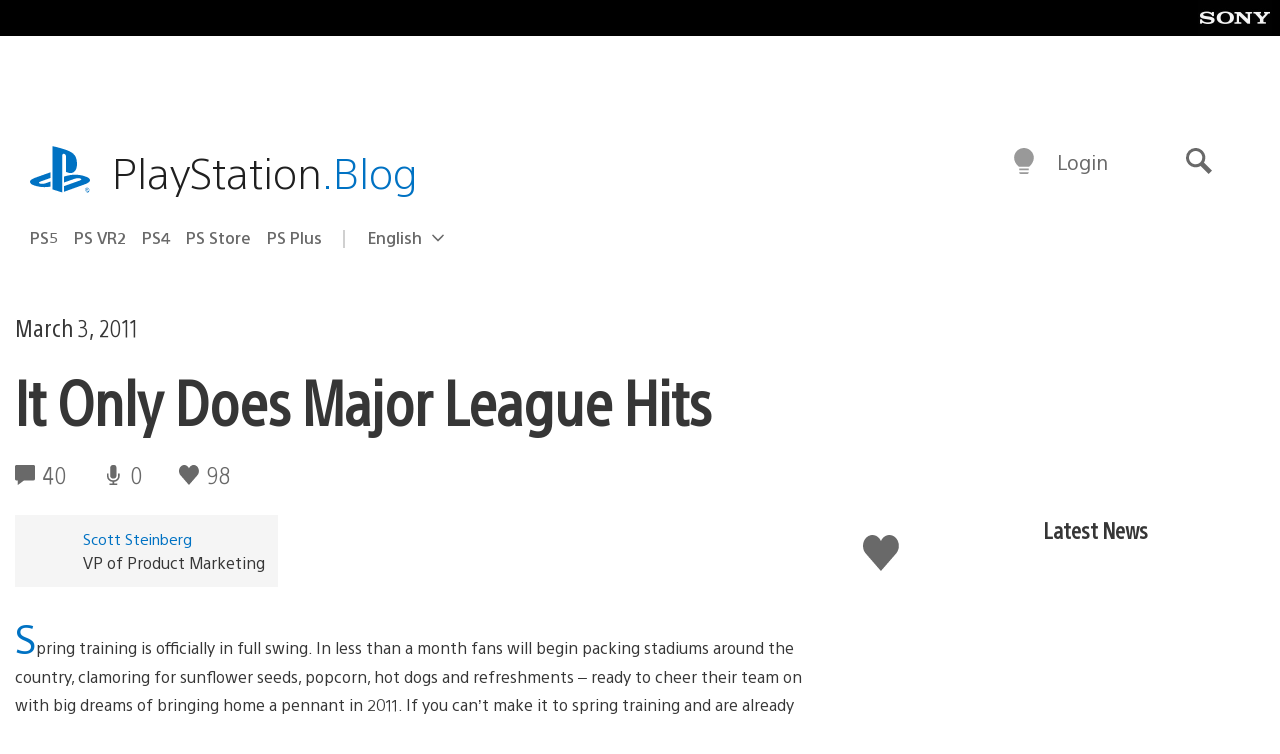

--- FILE ---
content_type: application/x-javascript;charset=utf-8
request_url: https://smetrics.aem.playstation.com/id?d_visid_ver=5.5.0&d_fieldgroup=A&mcorgid=BD260C0F53C9733E0A490D45%40AdobeOrg&mid=48882114380878436443676307322018200696&ts=1768959128886
body_size: -40
content:
{"mid":"48882114380878436443676307322018200696"}